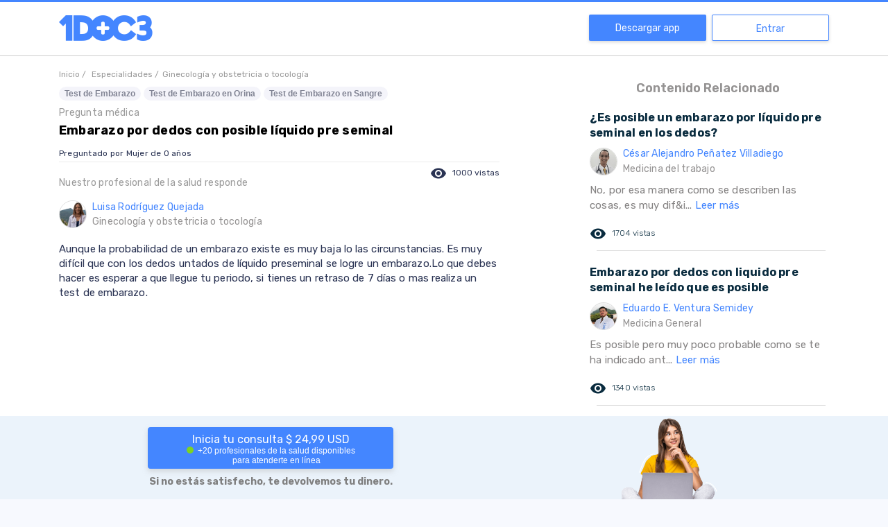

--- FILE ---
content_type: text/html; charset=utf-8
request_url: https://www.google.com/recaptcha/api2/aframe
body_size: 265
content:
<!DOCTYPE HTML><html><head><meta http-equiv="content-type" content="text/html; charset=UTF-8"></head><body><script nonce="1qd8eHGQo2nXdpJlf7kagQ">/** Anti-fraud and anti-abuse applications only. See google.com/recaptcha */ try{var clients={'sodar':'https://pagead2.googlesyndication.com/pagead/sodar?'};window.addEventListener("message",function(a){try{if(a.source===window.parent){var b=JSON.parse(a.data);var c=clients[b['id']];if(c){var d=document.createElement('img');d.src=c+b['params']+'&rc='+(localStorage.getItem("rc::a")?sessionStorage.getItem("rc::b"):"");window.document.body.appendChild(d);sessionStorage.setItem("rc::e",parseInt(sessionStorage.getItem("rc::e")||0)+1);localStorage.setItem("rc::h",'1769087007051');}}}catch(b){}});window.parent.postMessage("_grecaptcha_ready", "*");}catch(b){}</script></body></html>